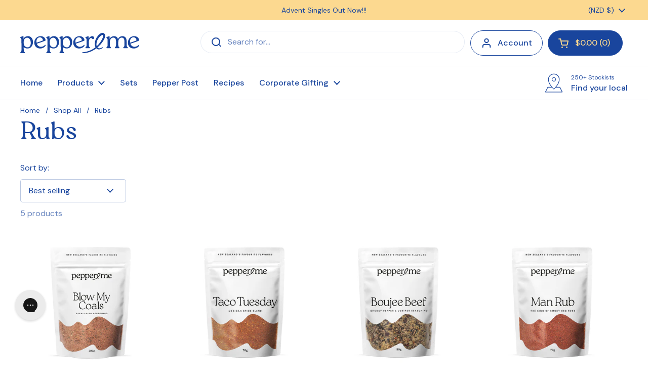

--- FILE ---
content_type: text/css
request_url: https://pepperandme.co.nz/cdn/shop/t/52/assets/custom_css.css?v=95269682128931992381765488734
body_size: -324
content:
@font-face{font-family:PepperPan-Light;src:url(//pepperandme.co.nz/cdn/shop/t/52/assets/pepperpan-light-webfont.woff2?v=75691610143894244431756690374) format("woff2"),url(//pepperandme.co.nz/cdn/shop/t/52/assets/pepperpan-light-webfont.woff?v=50490863289088308231756690374) format("woff"),url(//pepperandme.co.nz/cdn/shop/t/52/assets/PepperPan-Light?15382) format("ttf");font-display:swap}@font-face{font-family:PepperPan-Thin;src:url(//pepperandme.co.nz/cdn/shop/t/52/assets/pepperpan-thin-webfont.woff2?v=178407264695719548791756690375) format("woff2"),url(//pepperandme.co.nz/cdn/shop/t/52/assets/pepperpan-thin-webfont.woff?v=154643696574962298511756690375) format("woff"),url(//pepperandme.co.nz/cdn/shop/t/52/assets/PepperPan-Thin?15382) format("ttf");font-display:swap}@font-face{font-family:PepperPan-Regular;src:url(//pepperandme.co.nz/cdn/shop/t/52/assets/pepperpan-regular-webfont.woff2?v=166406626548284515901756690375) format("woff2"),url(//pepperandme.co.nz/cdn/shop/t/52/assets/pepperpan-regular-webfont.woff?v=128554563063030260891756690375) format("woff"),url(//pepperandme.co.nz/cdn/shop/t/52/assets/PepperPan-Regular?15382) format("ttf");font-display:swap}@font-face{font-family:PepperPan-Bold;src:url(//pepperandme.co.nz/cdn/shop/t/52/assets/pepperpan-bold-webfont.woff2?v=129970184472950403401756690374) format("woff2"),url(//pepperandme.co.nz/cdn/shop/t/52/assets/pepperpan-bold-webfont.woff?v=19405545460930060581756690374) format("woff"),url(//pepperandme.co.nz/cdn/shop/t/52/assets/PepperPan-Bold?15382) format("ttf");font-display:swap}
/*# sourceMappingURL=/cdn/shop/t/52/assets/custom_css.css.map?v=95269682128931992381765488734 */


--- FILE ---
content_type: image/svg+xml
request_url: https://pepperandme.co.nz/cdn/shop/files/Pepper_Me_logo_Blue.svg?v=1756342948&width=360
body_size: 1950
content:
<svg xmlns="http://www.w3.org/2000/svg" fill="none" viewBox="0 0 600 102" height="102" width="600">
<path fill="#19459D" d="M414.399 0.00426713C405.744 0.00426713 397.923 7.33168 391.782 14.2004C379.062 29.5105 373.537 47.5942 376.635 63.7779C377.217 66.6389 378.129 69.3144 379.326 71.7277L379.535 72.1427L379.194 72.5249C353.183 93.0984 325.7 96.7785 315.089 97.4119C313.705 97.4883 312.508 98.3947 312.057 99.716C311.881 100.24 311.958 100.797 312.277 101.256C312.595 101.714 313.101 101.976 313.661 101.987C322.679 102.162 354.062 100.83 382.995 77.9522L383.401 77.6246L384.027 78.0941C384.5 78.4763 385.653 79.4155 386.334 79.9396C396.418 87.7366 411.148 79.5138 415.981 75.6917C416.399 75.3641 416.629 74.8618 416.618 74.3267C416.618 73.7807 416.344 73.2784 415.893 72.9508C415.201 72.4375 414.191 72.4484 413.378 72.9726C410.357 74.9055 407.27 76.2486 404.206 76.9585L404.041 77.0021C401.163 77.7993 393.957 79.077 389.432 73.7916L389.014 73.3002L389.509 72.8197C395.495 67.8183 401.064 62.3364 406.073 56.505C413.641 47.4413 430.931 24.8148 427.899 10.5968C427.021 6.46899 424.45 3.31307 420.265 1.20548C417.047 -0.225056 414.355 0.0151873 414.355 0.0151873L414.399 0.00426713ZM386.158 66.486L385.378 67.2068C381.962 55.1291 386.202 41.6427 390.662 33.3544C394.496 26.4528 401.075 17.0724 410.643 11.525L410.818 11.4376C413.74 9.98527 415.871 9.83239 417.156 11.0008C420.166 13.7418 416.827 22.5216 416.124 24.2579C409.511 39.8082 399.142 54.4084 386.147 66.486H386.158Z"></path>
<path fill="#19459D" d="M64.2371 45.9562C64.2371 64.6842 52.6375 78.3235 37.1714 78.4436C29.8118 78.5637 22.1996 75.8446 17.4653 71.8697L17.5861 85.629C17.5861 97.532 23.32 95.3043 23.32 99.6396C23.32 101.496 21.5735 101.998 18.4539 101.998H5.11875C2.25181 101.998 0.252642 101.507 0.252642 99.6396C0.252642 95.3043 6.23917 97.532 6.23917 85.629L5.98653 35.4073C5.98653 31.3123 5.49223 28.211 2.24083 26.2344C0.867772 25.3608 0 24.6182 0 23.3843C0 21.8991 0.626114 21.1566 3.61388 19.7915C7.85388 17.9351 12.0939 16.5701 13.8404 16.4391C15.4661 16.3189 16.3339 16.9305 16.3339 19.1691L16.2131 29.2156C20.2004 22.5216 27.6918 16.4391 38.9179 16.4391C54.5048 16.4391 64.2371 28.9645 64.2371 45.9453V45.9562ZM53.011 50.9139C53.011 33.0595 44.2783 24.2579 34.7987 24.2579C23.32 24.2579 17.4653 35.047 17.4653 44.0998V52.7813C17.4653 65.678 28.4387 72.9944 37.1714 72.8743C48.024 72.7542 53.011 62.8278 53.011 50.9249V50.9139Z"></path>
<path fill="#19459D" d="M127.815 63.4393C125.201 69.5109 115.721 78.4436 100.002 78.4436C82.5372 78.4436 70.8168 65.9182 70.8168 49.5489C70.8168 30.8209 84.042 16.4391 102.496 16.4391C116.095 16.4391 125.201 24.247 127.442 34.9159C127.936 37.1436 127.442 38.8799 124.575 40.0047C111.108 45.2136 97.8824 49.68 83.4159 54.3865C85.7886 61.5829 92.8955 70.0133 104.495 70.0133C112.854 70.0133 119.709 65.9182 124.201 61.2116C126.321 58.9839 129.067 60.338 127.815 63.4393ZM81.7902 41.61C81.7902 44.7113 81.911 47.07 82.5372 49.1776C92.7637 45.8252 102.496 42.6037 111.602 39.1311C113.601 38.3885 114.348 37.1436 113.975 34.9159C112.722 27.2282 105.495 22.0193 98.6294 22.2704C87.4033 22.3905 81.7902 32.5572 81.7902 41.61Z"></path>
<path fill="#19459D" d="M195.458 45.956C195.458 64.684 183.858 78.3232 168.392 78.4434C161.032 78.5635 153.42 75.8444 148.686 71.8695L148.807 85.6288C148.807 97.5318 154.541 95.3041 154.541 99.6394C154.541 101.496 152.794 101.998 149.674 101.998H136.328C133.461 101.998 131.462 101.507 131.462 99.6394C131.462 95.3041 137.449 97.5318 137.449 85.6288L137.196 35.4071C137.196 31.3121 136.702 28.2108 133.45 26.2342C132.077 25.3606 131.21 24.618 131.21 23.3841C131.21 21.8989 131.836 21.1563 134.823 19.7913C139.063 17.9349 143.303 16.5699 145.05 16.4388C146.676 16.3187 147.543 16.9303 147.543 19.1689L147.423 29.2154C151.41 22.5214 158.901 16.4388 170.127 16.4388C185.714 16.4388 195.447 28.9642 195.447 45.9451L195.458 45.956ZM184.232 50.9137C184.232 33.0593 175.499 24.2577 166.019 24.2577C154.541 24.2577 148.686 35.0468 148.686 44.0995V52.7811C148.686 65.6777 159.659 72.9942 168.392 72.8741C179.245 72.754 184.232 62.8276 184.232 50.9246V50.9137Z"></path>
<path fill="#19459D" d="M261.968 45.956C261.968 64.684 250.368 78.3232 234.902 78.4434C227.543 78.5635 219.93 75.8444 215.196 71.8695L215.317 85.6288C215.317 97.5318 221.051 95.3041 221.051 99.6394C221.051 101.496 219.304 101.998 216.185 101.998H202.839C199.972 101.998 197.972 101.507 197.972 99.6394C197.972 95.3041 203.959 97.5318 203.959 85.6288L203.706 35.4071C203.706 31.3121 203.212 28.2108 199.961 26.2342C198.588 25.3606 197.72 24.618 197.72 23.3841C197.72 21.8989 198.346 21.1563 201.334 19.7913C205.574 17.9349 209.814 16.5699 211.56 16.4388C213.186 16.3187 214.054 16.9303 214.054 19.1689L213.933 29.2154C217.92 22.5214 225.412 16.4388 236.638 16.4388C252.225 16.4388 261.957 28.9642 261.957 45.9451L261.968 45.956ZM250.742 50.9137C250.742 33.0593 242.009 24.2577 232.529 24.2577C221.051 24.2577 215.196 35.0468 215.196 44.0995V52.7811C215.196 65.6777 226.17 72.9942 234.902 72.8741C245.755 72.754 250.742 62.8276 250.742 50.9246V50.9137Z"></path>
<path fill="#19459D" d="M324.085 63.4393C321.471 69.5109 311.991 78.4436 296.273 78.4436C278.807 78.4436 267.087 65.9182 267.087 49.5489C267.087 30.8209 280.312 16.4391 298.766 16.4391C312.365 16.4391 321.471 24.247 323.712 34.9159C324.206 37.1436 323.712 38.8799 320.845 40.0047C307.378 45.2136 294.153 49.68 279.686 54.3865C282.059 61.5829 289.166 70.0133 300.765 70.0133C309.124 70.0133 315.979 65.9182 320.471 61.2116C322.591 58.9839 325.337 60.338 324.085 63.4393ZM278.06 41.61C278.06 44.7113 278.181 47.07 278.807 49.1776C289.034 45.8252 298.766 42.6037 307.872 39.1311C309.871 38.3885 310.618 37.1436 310.245 34.9159C308.993 27.2282 301.765 22.0193 294.9 22.2704C283.673 22.3905 278.06 32.5572 278.06 41.61Z"></path>
<path fill="#19459D" d="M372.395 25.0005C372.395 28.2219 370.275 31.2031 367.408 31.3232C362.168 31.4433 362.421 25.9942 356.687 25.9942C350.953 25.9942 345.955 33.682 345.955 44.5912V60.8294C345.955 72.7324 351.689 70.5047 351.689 74.8399C351.689 76.6964 349.943 77.1987 346.823 77.1987H333.477C330.61 77.1987 328.49 76.7073 328.49 74.7198C328.49 70.5047 334.597 72.7324 334.597 60.8294V35.9097C334.597 31.6945 334.103 28.5932 330.731 26.6057C329.358 25.7321 328.49 24.9895 328.49 23.7556C328.49 22.3905 329.116 21.648 332.104 20.283C336.344 18.2955 340.584 16.9305 342.33 16.8104C343.956 16.8104 344.824 17.4328 344.824 19.5404L344.703 29.5869C348.57 22.2704 355.303 16.4391 362.663 16.4391C369.396 16.4391 372.395 20.6542 372.395 25.0005Z"></path>
<path fill="#19459D" d="M599.685 63.4393C597.071 69.5109 587.591 78.4436 571.872 78.4436C554.407 78.4436 542.687 65.9182 542.687 49.5489C542.687 30.8209 555.912 16.4391 574.366 16.4391C587.965 16.4391 597.071 24.247 599.312 34.9159C599.806 37.1436 599.312 38.8799 596.445 40.0047C582.978 45.2136 569.752 49.68 555.286 54.3865C557.659 61.5829 564.766 70.0133 576.365 70.0133C584.724 70.0133 591.579 65.9182 596.071 61.2116C598.191 58.9839 600.937 60.338 599.685 63.4393ZM553.66 41.61C553.66 44.7113 553.781 47.07 554.407 49.1776C564.634 45.8252 574.366 42.6037 583.472 39.1311C585.471 38.3885 586.218 37.1436 585.845 34.9159C584.593 27.2282 577.365 22.0193 570.499 22.2704C559.273 22.3905 553.66 32.5572 553.66 41.61Z"></path>
<path fill="#19459D" d="M536.514 60.8294L536.393 45.2027C536.393 36.8925 534.899 30.5697 534.899 30.5697C532.032 21.1456 525.046 16.4391 514.94 16.4391C506.087 16.4391 497.398 21.0146 492.565 30.5697C489.698 21.1456 482.712 16.4391 472.606 16.4391C463.752 16.4391 455.514 20.9054 450.527 30.0783L450.648 19.5404C450.648 17.4328 449.78 16.8104 448.155 16.8104C446.408 16.9305 442.168 18.2955 437.928 20.283C434.929 21.648 434.314 22.3905 434.314 23.7556C434.314 25.0005 435.182 25.743 436.555 26.6057C439.927 28.5932 440.422 31.6945 440.422 35.9097V60.8294C440.422 72.7324 434.314 70.5047 434.314 74.7198C434.314 76.7073 436.434 77.1987 439.301 77.1987H452.647C455.767 77.1987 457.513 76.7073 457.513 74.8399C457.513 70.5047 451.779 72.7324 451.779 60.8294V46.4476C451.779 31.3232 460.38 23.8757 469.113 23.7556C479.966 23.5044 482.832 32.4371 482.832 43.5974V60.8294C482.832 72.7324 476.846 70.5047 476.846 74.7198C476.846 76.7073 478.845 77.1987 481.833 77.1987H495.179C498.178 77.1987 500.045 76.7073 500.045 74.8399C500.045 70.5047 494.179 72.7324 494.179 60.8294L494.103 51.3398V46.4476C494.103 31.3232 502.703 23.8757 511.436 23.7556C522.289 23.5044 525.156 32.4371 525.156 43.5974V60.8294C525.156 72.7324 519.169 70.5047 519.169 74.7198C519.169 76.7073 521.168 77.1987 524.156 77.1987H537.502C540.501 77.1987 542.368 76.7073 542.368 74.8399C542.368 70.5047 536.503 72.7324 536.503 60.8294H536.514Z"></path>
</svg>


--- FILE ---
content_type: image/svg+xml
request_url: https://pepperandme.co.nz/cdn/shop/files/Pepper_Me_logo_Blue.svg?v=1756342948
body_size: 2083
content:
<svg xmlns="http://www.w3.org/2000/svg" fill="none" viewBox="0 0 600 102" height="102" width="600">
<path fill="#19459D" d="M414.399 0.00426713C405.744 0.00426713 397.923 7.33168 391.782 14.2004C379.062 29.5105 373.537 47.5942 376.635 63.7779C377.217 66.6389 378.129 69.3144 379.326 71.7277L379.535 72.1427L379.194 72.5249C353.183 93.0984 325.7 96.7785 315.089 97.4119C313.705 97.4883 312.508 98.3947 312.057 99.716C311.881 100.24 311.958 100.797 312.277 101.256C312.595 101.714 313.101 101.976 313.661 101.987C322.679 102.162 354.062 100.83 382.995 77.9522L383.401 77.6246L384.027 78.0941C384.5 78.4763 385.653 79.4155 386.334 79.9396C396.418 87.7366 411.148 79.5138 415.981 75.6917C416.399 75.3641 416.629 74.8618 416.618 74.3267C416.618 73.7807 416.344 73.2784 415.893 72.9508C415.201 72.4375 414.191 72.4484 413.378 72.9726C410.357 74.9055 407.27 76.2486 404.206 76.9585L404.041 77.0021C401.163 77.7993 393.957 79.077 389.432 73.7916L389.014 73.3002L389.509 72.8197C395.495 67.8183 401.064 62.3364 406.073 56.505C413.641 47.4413 430.931 24.8148 427.899 10.5968C427.021 6.46899 424.45 3.31307 420.265 1.20548C417.047 -0.225056 414.355 0.0151873 414.355 0.0151873L414.399 0.00426713ZM386.158 66.486L385.378 67.2068C381.962 55.1291 386.202 41.6427 390.662 33.3544C394.496 26.4528 401.075 17.0724 410.643 11.525L410.818 11.4376C413.74 9.98527 415.871 9.83239 417.156 11.0008C420.166 13.7418 416.827 22.5216 416.124 24.2579C409.511 39.8082 399.142 54.4084 386.147 66.486H386.158Z"></path>
<path fill="#19459D" d="M64.2371 45.9562C64.2371 64.6842 52.6375 78.3235 37.1714 78.4436C29.8118 78.5637 22.1996 75.8446 17.4653 71.8697L17.5861 85.629C17.5861 97.532 23.32 95.3043 23.32 99.6396C23.32 101.496 21.5735 101.998 18.4539 101.998H5.11875C2.25181 101.998 0.252642 101.507 0.252642 99.6396C0.252642 95.3043 6.23917 97.532 6.23917 85.629L5.98653 35.4073C5.98653 31.3123 5.49223 28.211 2.24083 26.2344C0.867772 25.3608 0 24.6182 0 23.3843C0 21.8991 0.626114 21.1566 3.61388 19.7915C7.85388 17.9351 12.0939 16.5701 13.8404 16.4391C15.4661 16.3189 16.3339 16.9305 16.3339 19.1691L16.2131 29.2156C20.2004 22.5216 27.6918 16.4391 38.9179 16.4391C54.5048 16.4391 64.2371 28.9645 64.2371 45.9453V45.9562ZM53.011 50.9139C53.011 33.0595 44.2783 24.2579 34.7987 24.2579C23.32 24.2579 17.4653 35.047 17.4653 44.0998V52.7813C17.4653 65.678 28.4387 72.9944 37.1714 72.8743C48.024 72.7542 53.011 62.8278 53.011 50.9249V50.9139Z"></path>
<path fill="#19459D" d="M127.815 63.4393C125.201 69.5109 115.721 78.4436 100.002 78.4436C82.5372 78.4436 70.8168 65.9182 70.8168 49.5489C70.8168 30.8209 84.042 16.4391 102.496 16.4391C116.095 16.4391 125.201 24.247 127.442 34.9159C127.936 37.1436 127.442 38.8799 124.575 40.0047C111.108 45.2136 97.8824 49.68 83.4159 54.3865C85.7886 61.5829 92.8955 70.0133 104.495 70.0133C112.854 70.0133 119.709 65.9182 124.201 61.2116C126.321 58.9839 129.067 60.338 127.815 63.4393ZM81.7902 41.61C81.7902 44.7113 81.911 47.07 82.5372 49.1776C92.7637 45.8252 102.496 42.6037 111.602 39.1311C113.601 38.3885 114.348 37.1436 113.975 34.9159C112.722 27.2282 105.495 22.0193 98.6294 22.2704C87.4033 22.3905 81.7902 32.5572 81.7902 41.61Z"></path>
<path fill="#19459D" d="M195.458 45.956C195.458 64.684 183.858 78.3232 168.392 78.4434C161.032 78.5635 153.42 75.8444 148.686 71.8695L148.807 85.6288C148.807 97.5318 154.541 95.3041 154.541 99.6394C154.541 101.496 152.794 101.998 149.674 101.998H136.328C133.461 101.998 131.462 101.507 131.462 99.6394C131.462 95.3041 137.449 97.5318 137.449 85.6288L137.196 35.4071C137.196 31.3121 136.702 28.2108 133.45 26.2342C132.077 25.3606 131.21 24.618 131.21 23.3841C131.21 21.8989 131.836 21.1563 134.823 19.7913C139.063 17.9349 143.303 16.5699 145.05 16.4388C146.676 16.3187 147.543 16.9303 147.543 19.1689L147.423 29.2154C151.41 22.5214 158.901 16.4388 170.127 16.4388C185.714 16.4388 195.447 28.9642 195.447 45.9451L195.458 45.956ZM184.232 50.9137C184.232 33.0593 175.499 24.2577 166.019 24.2577C154.541 24.2577 148.686 35.0468 148.686 44.0995V52.7811C148.686 65.6777 159.659 72.9942 168.392 72.8741C179.245 72.754 184.232 62.8276 184.232 50.9246V50.9137Z"></path>
<path fill="#19459D" d="M261.968 45.956C261.968 64.684 250.368 78.3232 234.902 78.4434C227.543 78.5635 219.93 75.8444 215.196 71.8695L215.317 85.6288C215.317 97.5318 221.051 95.3041 221.051 99.6394C221.051 101.496 219.304 101.998 216.185 101.998H202.839C199.972 101.998 197.972 101.507 197.972 99.6394C197.972 95.3041 203.959 97.5318 203.959 85.6288L203.706 35.4071C203.706 31.3121 203.212 28.2108 199.961 26.2342C198.588 25.3606 197.72 24.618 197.72 23.3841C197.72 21.8989 198.346 21.1563 201.334 19.7913C205.574 17.9349 209.814 16.5699 211.56 16.4388C213.186 16.3187 214.054 16.9303 214.054 19.1689L213.933 29.2154C217.92 22.5214 225.412 16.4388 236.638 16.4388C252.225 16.4388 261.957 28.9642 261.957 45.9451L261.968 45.956ZM250.742 50.9137C250.742 33.0593 242.009 24.2577 232.529 24.2577C221.051 24.2577 215.196 35.0468 215.196 44.0995V52.7811C215.196 65.6777 226.17 72.9942 234.902 72.8741C245.755 72.754 250.742 62.8276 250.742 50.9246V50.9137Z"></path>
<path fill="#19459D" d="M324.085 63.4393C321.471 69.5109 311.991 78.4436 296.273 78.4436C278.807 78.4436 267.087 65.9182 267.087 49.5489C267.087 30.8209 280.312 16.4391 298.766 16.4391C312.365 16.4391 321.471 24.247 323.712 34.9159C324.206 37.1436 323.712 38.8799 320.845 40.0047C307.378 45.2136 294.153 49.68 279.686 54.3865C282.059 61.5829 289.166 70.0133 300.765 70.0133C309.124 70.0133 315.979 65.9182 320.471 61.2116C322.591 58.9839 325.337 60.338 324.085 63.4393ZM278.06 41.61C278.06 44.7113 278.181 47.07 278.807 49.1776C289.034 45.8252 298.766 42.6037 307.872 39.1311C309.871 38.3885 310.618 37.1436 310.245 34.9159C308.993 27.2282 301.765 22.0193 294.9 22.2704C283.673 22.3905 278.06 32.5572 278.06 41.61Z"></path>
<path fill="#19459D" d="M372.395 25.0005C372.395 28.2219 370.275 31.2031 367.408 31.3232C362.168 31.4433 362.421 25.9942 356.687 25.9942C350.953 25.9942 345.955 33.682 345.955 44.5912V60.8294C345.955 72.7324 351.689 70.5047 351.689 74.8399C351.689 76.6964 349.943 77.1987 346.823 77.1987H333.477C330.61 77.1987 328.49 76.7073 328.49 74.7198C328.49 70.5047 334.597 72.7324 334.597 60.8294V35.9097C334.597 31.6945 334.103 28.5932 330.731 26.6057C329.358 25.7321 328.49 24.9895 328.49 23.7556C328.49 22.3905 329.116 21.648 332.104 20.283C336.344 18.2955 340.584 16.9305 342.33 16.8104C343.956 16.8104 344.824 17.4328 344.824 19.5404L344.703 29.5869C348.57 22.2704 355.303 16.4391 362.663 16.4391C369.396 16.4391 372.395 20.6542 372.395 25.0005Z"></path>
<path fill="#19459D" d="M599.685 63.4393C597.071 69.5109 587.591 78.4436 571.872 78.4436C554.407 78.4436 542.687 65.9182 542.687 49.5489C542.687 30.8209 555.912 16.4391 574.366 16.4391C587.965 16.4391 597.071 24.247 599.312 34.9159C599.806 37.1436 599.312 38.8799 596.445 40.0047C582.978 45.2136 569.752 49.68 555.286 54.3865C557.659 61.5829 564.766 70.0133 576.365 70.0133C584.724 70.0133 591.579 65.9182 596.071 61.2116C598.191 58.9839 600.937 60.338 599.685 63.4393ZM553.66 41.61C553.66 44.7113 553.781 47.07 554.407 49.1776C564.634 45.8252 574.366 42.6037 583.472 39.1311C585.471 38.3885 586.218 37.1436 585.845 34.9159C584.593 27.2282 577.365 22.0193 570.499 22.2704C559.273 22.3905 553.66 32.5572 553.66 41.61Z"></path>
<path fill="#19459D" d="M536.514 60.8294L536.393 45.2027C536.393 36.8925 534.899 30.5697 534.899 30.5697C532.032 21.1456 525.046 16.4391 514.94 16.4391C506.087 16.4391 497.398 21.0146 492.565 30.5697C489.698 21.1456 482.712 16.4391 472.606 16.4391C463.752 16.4391 455.514 20.9054 450.527 30.0783L450.648 19.5404C450.648 17.4328 449.78 16.8104 448.155 16.8104C446.408 16.9305 442.168 18.2955 437.928 20.283C434.929 21.648 434.314 22.3905 434.314 23.7556C434.314 25.0005 435.182 25.743 436.555 26.6057C439.927 28.5932 440.422 31.6945 440.422 35.9097V60.8294C440.422 72.7324 434.314 70.5047 434.314 74.7198C434.314 76.7073 436.434 77.1987 439.301 77.1987H452.647C455.767 77.1987 457.513 76.7073 457.513 74.8399C457.513 70.5047 451.779 72.7324 451.779 60.8294V46.4476C451.779 31.3232 460.38 23.8757 469.113 23.7556C479.966 23.5044 482.832 32.4371 482.832 43.5974V60.8294C482.832 72.7324 476.846 70.5047 476.846 74.7198C476.846 76.7073 478.845 77.1987 481.833 77.1987H495.179C498.178 77.1987 500.045 76.7073 500.045 74.8399C500.045 70.5047 494.179 72.7324 494.179 60.8294L494.103 51.3398V46.4476C494.103 31.3232 502.703 23.8757 511.436 23.7556C522.289 23.5044 525.156 32.4371 525.156 43.5974V60.8294C525.156 72.7324 519.169 70.5047 519.169 74.7198C519.169 76.7073 521.168 77.1987 524.156 77.1987H537.502C540.501 77.1987 542.368 76.7073 542.368 74.8399C542.368 70.5047 536.503 72.7324 536.503 60.8294H536.514Z"></path>
</svg>
